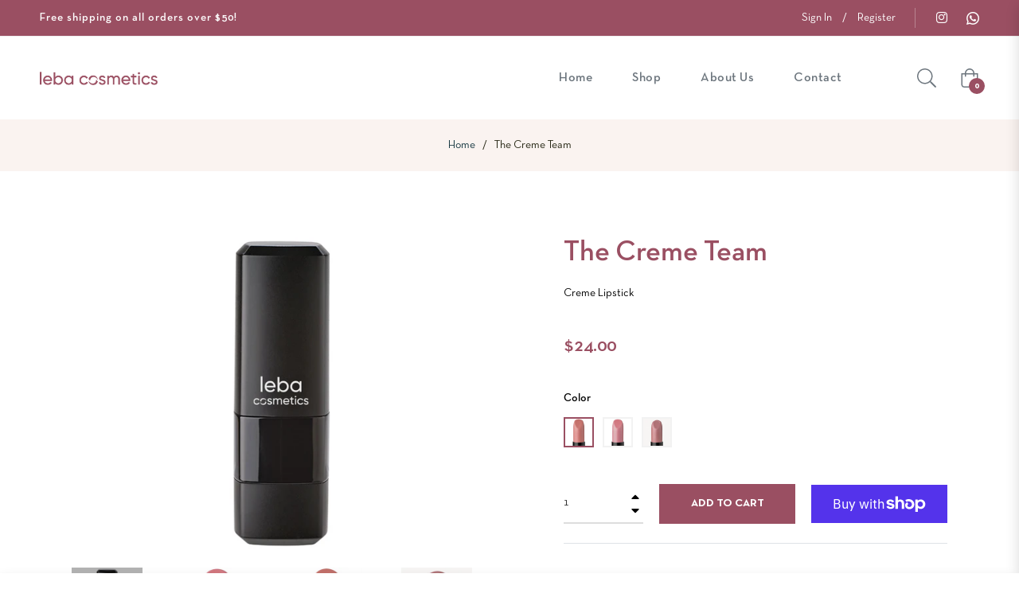

--- FILE ---
content_type: text/javascript; charset=utf-8
request_url: https://lebacosmetics.com/products/lipstick.js
body_size: 739
content:
{"id":7307273470104,"title":"The Creme Team","handle":"lipstick","description":"\u003cp\u003e\u003cspan style=\"font-weight: 400;\"\u003eCreamy, dreamy, effortless beauty. That’s what you’ll get with this cream-based lipstick, along with full coverage, a gorgeous sheen, and hydrafting finish. \u003c\/span\u003e\u003c\/p\u003e\n\u003cp\u003e\u003cspan style=\"font-weight: 400;\"\u003e*Matte\u003c\/span\u003e\u003c\/p\u003e","published_at":"2026-01-01T14:39:13-05:00","created_at":"2022-07-05T21:40:59-04:00","vendor":"Leba Cosmetics","type":"","tags":["Lips","Lipstick"],"price":2400,"price_min":2400,"price_max":2400,"available":true,"price_varies":false,"compare_at_price":null,"compare_at_price_min":0,"compare_at_price_max":0,"compare_at_price_varies":false,"variants":[{"id":41815286907032,"title":"Newlywed - a soft peachy pink","option1":"Newlywed - a soft peachy pink","option2":null,"option3":null,"sku":"124-5","requires_shipping":true,"taxable":true,"featured_image":{"id":41089524727960,"product_id":7307273470104,"position":3,"created_at":"2022-07-05T21:40:59-04:00","updated_at":"2023-01-04T12:05:51-05:00","alt":null,"width":600,"height":600,"src":"https:\/\/cdn.shopify.com\/s\/files\/1\/0505\/6846\/2488\/products\/Lipstick-Newlywed.jpg?v=1672851951","variant_ids":[41815286907032]},"available":true,"name":"The Creme Team - Newlywed - a soft peachy pink","public_title":"Newlywed - a soft peachy pink","options":["Newlywed - a soft peachy pink"],"price":2400,"weight":0,"compare_at_price":null,"inventory_management":null,"barcode":"","featured_media":{"alt":null,"id":33789370499224,"position":3,"preview_image":{"aspect_ratio":1.0,"height":600,"width":600,"src":"https:\/\/cdn.shopify.com\/s\/files\/1\/0505\/6846\/2488\/products\/Lipstick-Newlywed.jpg?v=1672851951"}},"requires_selling_plan":false,"selling_plan_allocations":[]},{"id":41939996213400,"title":"Cloud 9 - a pastel blue pink","option1":"Cloud 9 - a pastel blue pink","option2":null,"option3":null,"sku":"124-8","requires_shipping":true,"taxable":true,"featured_image":{"id":41502313709720,"product_id":7307273470104,"position":2,"created_at":"2022-08-18T22:04:59-04:00","updated_at":"2023-01-04T12:05:51-05:00","alt":null,"width":600,"height":600,"src":"https:\/\/cdn.shopify.com\/s\/files\/1\/0505\/6846\/2488\/products\/Leba-Cosmetics-Lipstick-Cloud9.jpg?v=1672851951","variant_ids":[41939996213400]},"available":true,"name":"The Creme Team - Cloud 9 - a pastel blue pink","public_title":"Cloud 9 - a pastel blue pink","options":["Cloud 9 - a pastel blue pink"],"price":2400,"weight":0,"compare_at_price":null,"inventory_management":null,"barcode":"","featured_media":{"alt":null,"id":34216947482776,"position":2,"preview_image":{"aspect_ratio":1.0,"height":600,"width":600,"src":"https:\/\/cdn.shopify.com\/s\/files\/1\/0505\/6846\/2488\/products\/Leba-Cosmetics-Lipstick-Cloud9.jpg?v=1672851951"}},"requires_selling_plan":false,"selling_plan_allocations":[]},{"id":41948946858136,"title":"Pink Lady - a light mauve pink","option1":"Pink Lady - a light mauve pink","option2":null,"option3":null,"sku":"124-10","requires_shipping":true,"taxable":true,"featured_image":{"id":41521158357144,"product_id":7307273470104,"position":4,"created_at":"2022-08-22T11:12:31-04:00","updated_at":"2022-08-31T13:58:00-04:00","alt":null,"width":600,"height":600,"src":"https:\/\/cdn.shopify.com\/s\/files\/1\/0505\/6846\/2488\/products\/Leba-Cosmetics-Lipstick-Pink_Lady.jpg?v=1661968680","variant_ids":[41948946858136]},"available":true,"name":"The Creme Team - Pink Lady - a light mauve pink","public_title":"Pink Lady - a light mauve pink","options":["Pink Lady - a light mauve pink"],"price":2400,"weight":0,"compare_at_price":null,"inventory_management":null,"barcode":"","featured_media":{"alt":null,"id":34236164341912,"position":4,"preview_image":{"aspect_ratio":1.0,"height":600,"width":600,"src":"https:\/\/cdn.shopify.com\/s\/files\/1\/0505\/6846\/2488\/products\/Leba-Cosmetics-Lipstick-Pink_Lady.jpg?v=1661968680"}},"requires_selling_plan":false,"selling_plan_allocations":[]}],"images":["\/\/cdn.shopify.com\/s\/files\/1\/0505\/6846\/2488\/products\/Lipstick.jpg?v=1657071667","\/\/cdn.shopify.com\/s\/files\/1\/0505\/6846\/2488\/products\/Leba-Cosmetics-Lipstick-Cloud9.jpg?v=1672851951","\/\/cdn.shopify.com\/s\/files\/1\/0505\/6846\/2488\/products\/Lipstick-Newlywed.jpg?v=1672851951","\/\/cdn.shopify.com\/s\/files\/1\/0505\/6846\/2488\/products\/Leba-Cosmetics-Lipstick-Pink_Lady.jpg?v=1661968680"],"featured_image":"\/\/cdn.shopify.com\/s\/files\/1\/0505\/6846\/2488\/products\/Lipstick.jpg?v=1657071667","options":[{"name":"Color","position":1,"values":["Newlywed - a soft peachy pink","Cloud 9 - a pastel blue pink","Pink Lady - a light mauve pink"]}],"url":"\/products\/lipstick","media":[{"alt":null,"id":33789370597528,"position":1,"preview_image":{"aspect_ratio":1.0,"height":900,"width":900,"src":"https:\/\/cdn.shopify.com\/s\/files\/1\/0505\/6846\/2488\/products\/Lipstick.jpg?v=1657071667"},"aspect_ratio":1.0,"height":900,"media_type":"image","src":"https:\/\/cdn.shopify.com\/s\/files\/1\/0505\/6846\/2488\/products\/Lipstick.jpg?v=1657071667","width":900},{"alt":null,"id":34216947482776,"position":2,"preview_image":{"aspect_ratio":1.0,"height":600,"width":600,"src":"https:\/\/cdn.shopify.com\/s\/files\/1\/0505\/6846\/2488\/products\/Leba-Cosmetics-Lipstick-Cloud9.jpg?v=1672851951"},"aspect_ratio":1.0,"height":600,"media_type":"image","src":"https:\/\/cdn.shopify.com\/s\/files\/1\/0505\/6846\/2488\/products\/Leba-Cosmetics-Lipstick-Cloud9.jpg?v=1672851951","width":600},{"alt":null,"id":33789370499224,"position":3,"preview_image":{"aspect_ratio":1.0,"height":600,"width":600,"src":"https:\/\/cdn.shopify.com\/s\/files\/1\/0505\/6846\/2488\/products\/Lipstick-Newlywed.jpg?v=1672851951"},"aspect_ratio":1.0,"height":600,"media_type":"image","src":"https:\/\/cdn.shopify.com\/s\/files\/1\/0505\/6846\/2488\/products\/Lipstick-Newlywed.jpg?v=1672851951","width":600},{"alt":null,"id":34236164341912,"position":4,"preview_image":{"aspect_ratio":1.0,"height":600,"width":600,"src":"https:\/\/cdn.shopify.com\/s\/files\/1\/0505\/6846\/2488\/products\/Leba-Cosmetics-Lipstick-Pink_Lady.jpg?v=1661968680"},"aspect_ratio":1.0,"height":600,"media_type":"image","src":"https:\/\/cdn.shopify.com\/s\/files\/1\/0505\/6846\/2488\/products\/Leba-Cosmetics-Lipstick-Pink_Lady.jpg?v=1661968680","width":600}],"requires_selling_plan":false,"selling_plan_groups":[]}